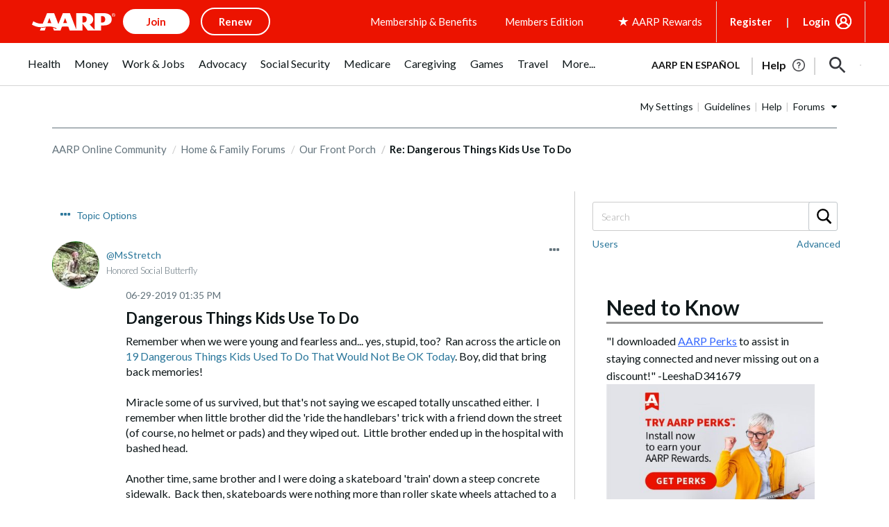

--- FILE ---
content_type: text/html; charset=UTF-8
request_url: https://community.aarp.org/t5/Our-Front-Porch/Dangerous-Things-Kids-Use-To-Do/m-p/2160885
body_size: 1870
content:
<!DOCTYPE html>
<html lang="en">
<head>
    <meta charset="utf-8">
    <meta name="viewport" content="width=device-width, initial-scale=1">
    <title></title>
    <style>
        body {
            font-family: "Arial";
        }
    </style>
    <script type="text/javascript">
    window.awsWafCookieDomainList = [];
    window.gokuProps = {
"key":"AQIDAHjcYu/GjX+QlghicBgQ/7bFaQZ+m5FKCMDnO+vTbNg96AHzOpaJdCT16BNTHHOlBrRcAAAAfjB8BgkqhkiG9w0BBwagbzBtAgEAMGgGCSqGSIb3DQEHATAeBglghkgBZQMEAS4wEQQME93hLjFno3N6GTj9AgEQgDt/iV7X9Hdzof9EfVmH2hm5ve21Uzi52f21MPofygpjydkfDxvTMDpVtHV/BR549NavJWgn0JGR+3yffA==",
          "iv":"D549rgHoAAAABJul",
          "context":"46Tbq29hDqnMLK5QLiNrCavaXyWUqFWnvx/vgk801iZCsCZmqk9lnYKr7Es0ac8luyl/VcqVhVUGnfX7L5Q5yeDU+DkaT7ecmLht8heJsMIYozOsYQFSzeVOh+XVVKDzT8zw7Fgb/zkwIjdv1LuatDseEQ4RZm5QgA1xbpuYMmxSrUqcu/urlFALoNiE8MBBzcqLidP/[base64]"
};
    </script>
    <script src="https://bc0439715fa6.967eb88d.us-east-2.token.awswaf.com/bc0439715fa6/1ff0760906d5/e04be9dda55e/challenge.js"></script>
</head>
<body>
    <div id="challenge-container"></div>
    <script type="text/javascript">
        AwsWafIntegration.saveReferrer();
        AwsWafIntegration.checkForceRefresh().then((forceRefresh) => {
            if (forceRefresh) {
                AwsWafIntegration.forceRefreshToken().then(() => {
                    window.location.reload(true);
                });
            } else {
                AwsWafIntegration.getToken().then(() => {
                    window.location.reload(true);
                });
            }
        });
    </script>
    <noscript>
        <h1>JavaScript is disabled</h1>
        In order to continue, we need to verify that you're not a robot.
        This requires JavaScript. Enable JavaScript and then reload the page.
    </noscript>
</body>
</html>